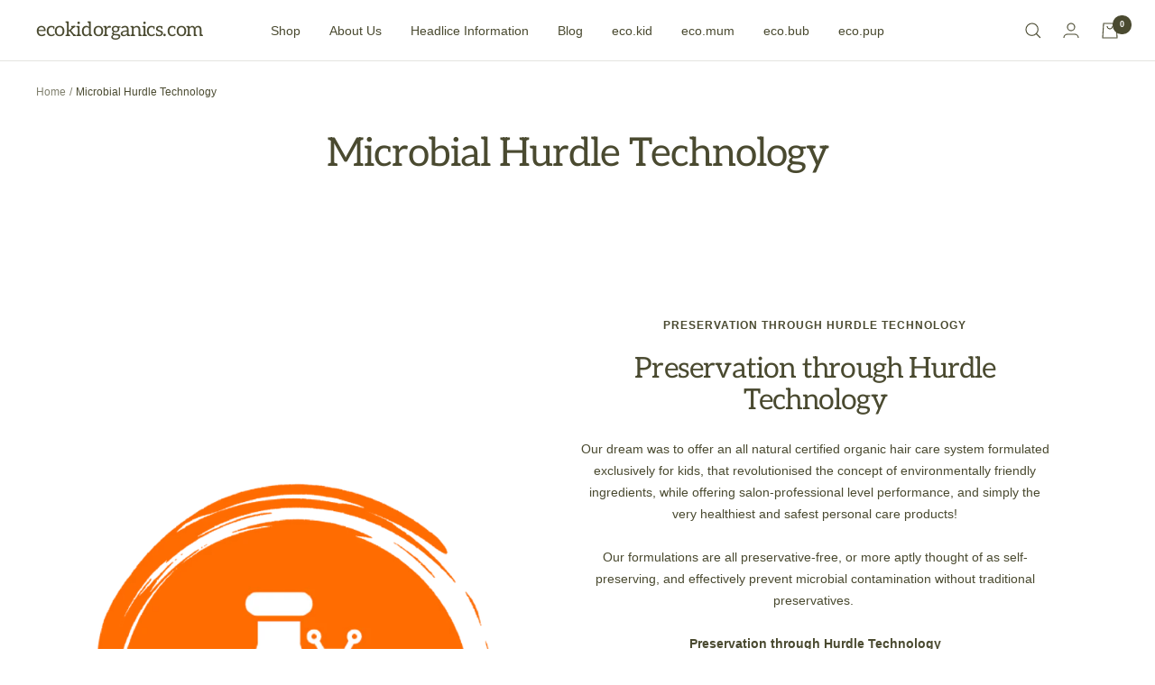

--- FILE ---
content_type: text/javascript
request_url: https://ecokidorganics.com/cdn/shop/t/7/assets/custom.js?v=167639537848865775061655347232
body_size: -572
content:
//# sourceMappingURL=/cdn/shop/t/7/assets/custom.js.map?v=167639537848865775061655347232
